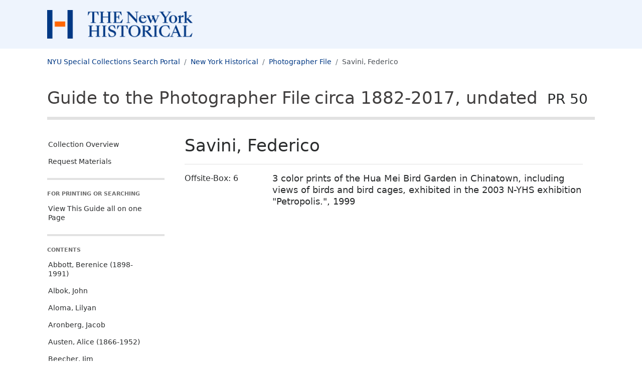

--- FILE ---
content_type: text/html
request_url: https://findingaids.library.nyu.edu/nyhs/pr050_photographer_file/contents/aspace_ref134_9of/
body_size: 53196
content:
<!DOCTYPE html><html lang="en-us"><head><script async src="https://www.googletagmanager.com/gtag/js?id=G-33G2GWWGBS"></script>
<script>
  window.dataLayer = window.dataLayer || [];
  function gtag(){dataLayer.push(arguments);}
  gtag('js', new Date());
  gtag('config', 'G-33G2GWWGBS');
</script><script>
  var _paq = window._paq = window._paq || [];
   
  _paq.push(['trackPageView']);
  _paq.push(['enableLinkTracking']);
  (function() {
    var u="https://nyulib.matomo.cloud/";
    _paq.push(['setTrackerUrl', u+'matomo.php']);
      _paq.push(['setSiteId', '17']);
    var d=document, g=d.createElement('script'), s=d.getElementsByTagName('script')[0];
    g.async=true; g.src='https://cdn.matomo.cloud/nyulib.matomo.cloud/matomo.js'; s.parentNode.insertBefore(g,s);
  })();
</script>
<meta charset="utf-8">
<meta http-equiv="X-UA-Compatible" content="IE=edge,chrome=1">
<meta name="HandheldFriendly" content="True">
<meta name="MobileOptimized" content="320">
<meta name="viewport" content="width=device-width, initial-scale=1">
<link rel="shortcut icon" href="https://library.nyu.edu/favicon.ico" type="image/x-icon">
<link rel="apple-touch-icon" href="/nyhs/pr050_photographer_file/images/apple-touch-icon.png">
<link rel="preconnect" href="https://fonts.googleapis.com">
<link rel="preconnect" href="https://fonts.gstatic.com" crossorigin>
<link href="https://fonts.googleapis.com/css2?family=Montserrat:wght@300;400;500;600;700;800;900&display=swap" rel="stylesheet">

<link rel="stylesheet" href="/nyhs/pr050_photographer_file/css/style.7ecdbc1dc13e5ce62ce81e1ee29bdc15.css" >
<meta name="description" content="The collection is a file containing photographs, mainly of New York City, taken by notable photographers including Berenice Abbott; Lilyan Aloma; Joseph Aronberg; Alice Austen; Jim Beecher; Paul Bernius; Alice Boughton; Margaret Bourke-White; Rudy Burckhardt; Lawrence Cherney; William Cooper; Jeff Cowen; Melody D.Davis; Arnold Eagle; Joyce Edelman; Seymour Edelstein; Charlotte Fairchild; Harold Feinstein; Mark Feldstein; Steven Fenn; Geral Jude James Festa; Peter Fink; Andrew Garn; Lynn Gilbert; Keith Gould; Seth Greenwald; Serge Hambourg; Ben Heller; Evelyn Hofer; Steve Hoffman; Francis Benjamin Johnston; Raphael Kalmonoff; Karen Kent; Martin Leifer; Gina LeVay; Ann Littlejohn; Danny Lyon; Chris Mackey; Thomas McGovern; Neil Meyerhoff; Alexander Mikhailovich; Peter Nappi; Bob Newey; Dinanda Nooney; Clayton Price; Emery Reves-Biro; Orville Roberts; Laura Rosen; Fred Rosenberg; Thurman Rotan; James Rudnick; Marie Louise Russell; Arthur Sacks; Frederico Savini; Richard Schiffman; Marcia Sheer; Eve Stroh; Joan Vitale Strong; Leon Supraner; Donna Svennevik; Gilles Vauclaire; Wolf Von dem Bussche; Ray Waters; Richard Wilcox, John Wyatt; Paula Wright">
<meta name="eadmd5" content="md5:e7cea631da0a2b637057c8566d5c6458">
<meta name="libversion" content="v0.31.0">
<meta name="appversion" content="v0.30.0 (using EAD package v0.31.0)">
<meta name="timestamp" content="2025-01-12T08:35:53.502888751-05:00">
<meta name="generator" content="Hugo 0.117.0">

<meta property="og:url" content="https://findingaids.library.nyu.edu/nyhs/pr050_photographer_file/contents/aspace_ref134_9of/">
<meta property="og:title" content="Savini, Federico: Photographer File: NYU Special Collections Finding Aids">
<meta property="og:description" content="The collection is a file containing photographs, mainly of New York City, taken by notable photographers including Berenice Abbott; Lilyan Aloma; Joseph Aronberg; Alice Austen; Jim Beecher; Paul Bernius; Alice Boughton; Margaret Bourke-White; Rudy Burckhardt; Lawrence Cherney; William Cooper; Jeff Cowen; Melody D.Davis; Arnold Eagle; Joyce Edelman; Seymour Edelstein; Charlotte Fairchild; Harold Feinstein; Mark Feldstein; Steven Fenn; Geral Jude James Festa; Peter Fink; Andrew Garn; Lynn Gilbert; Keith Gould; Seth Greenwald; Serge Hambourg; Ben Heller; Evelyn Hofer; Steve Hoffman; Francis Benjamin Johnston; Raphael Kalmonoff; Karen Kent; Martin Leifer; Gina LeVay; Ann Littlejohn; Danny Lyon; Chris Mackey; Thomas McGovern; Neil Meyerhoff; Alexander Mikhailovich; Peter Nappi; Bob Newey; Dinanda Nooney; Clayton Price; Emery Reves-Biro; Orville Roberts; Laura Rosen; Fred Rosenberg; Thurman Rotan; James Rudnick; Marie Louise Russell; Arthur Sacks; Frederico Savini; Richard Schiffman; Marcia Sheer; Eve Stroh; Joan Vitale Strong; Leon Supraner; Donna Svennevik; Gilles Vauclaire; Wolf Von dem Bussche; Ray Waters; Richard Wilcox, John Wyatt; Paula Wright">
<meta property="og:type" content="website"><title>Savini, Federico: Photographer File: NYU Special Collections Finding Aids</title>
  <link rel="canonical" href="https://findingaids.library.nyu.edu/nyhs/pr050_photographer_file/contents/aspace_ref134_9of/" />
</head>

<body data-bs-spy="scroll" data-bs-target="#guide-contents-nav" data-bs-offset="20" class="d-flex flex-column isnode  contents section">
    <header id="top">
      <div class="skip-nav">
        <a href="#content">Skip to main content</a>
        <a href="#guide-nav">Skip to main navigation</a>
      </div><div class="header-partner">
  <div class="container-lg">
    <a href="https://www.nyhistory.org/library">
      <img class="logo" src = "/nyhs/pr050_photographer_file/images/nyh.png" alt=" New York Historical">
     </a>
  </div>
</div>

      <nav aria-label="breadcrumb" class="dl-breadcrumbs container-lg">
  <ol class="breadcrumb">
    <li class="breadcrumb-item"><a href="https://specialcollections.library.nyu.edu/search">NYU Special Collections Search Portal</a></li><li class="breadcrumb-item d-none d-md-block">
      <a href="https://specialcollections.library.nyu.edu/search/?f%5Brepository_sim%5D%5B%5D=nyhs">New York Historical</a>
    </li>
      
      <li  class="breadcrumb-item  d-none d-md-block"><a href="/nyhs/pr050_photographer_file/">Photographer File</a></li>
      <li  class="breadcrumb-item active  d-none d-md-block">Savini, Federico</li>
      </ol></nav>
      <div class="header-collection container-lg">
  <div>
      <div class="collection-title-siteheader"><a href="/nyhs/pr050_photographer_file/">Guide to the Photographer File<span class="ead-lb"></span>circa 1882-2017, undated<span class="ead-lb"></span> <span class="ead-num">PR 50</span></a></div>
    </div>
  </div>

    </header>
    <div class="content-wrapper container-lg">
      <aside class="main-navigation-holder sticky-md-top align-self-start">
<nav id="guide-nav" class="main-navigation" aria-label="Main navigation for this collection" >
  <ul class="main-nav-links nav-link-group">
    <li>
      <a class="nav-link" href="/nyhs/pr050_photographer_file/">Collection Overview</a>
    </li>
    <li>
      <a class="nav-link" href="/nyhs/pr050_photographer_file/requestmaterials/">Request Materials</a>
    </li>
  </ul>

  <div class="nav-item-header all-on-one">
    For Printing Or Searching
  </div>
  <ul class="all-on-one nav-link-group">
    
    <li>
      <a class="nav-link" href="/nyhs/pr050_photographer_file/all/">View This Guide all on one Page</a>
    </li>
  </ul>

  <div class="d-none d-md-block">
    <div class="nav-item-header">Contents</div>
  </div>

    
    <div class="d-block d-md-none dl-contents-link">
          <a href="/nyhs/pr050_photographer_file/contents/" role="button" type="button" data-bs-toggle="collapse" data-bs-target="#guide-contents-nav" aria-controls="guide-contents-nav" aria-expanded="false" aria-label="Toggle navigation" class="bd-sidebar-toggle dl-2 collapsed nav-link d-inline-block d-md-none" >Contents<span class="bi-expand">
            <svg xmlns='http://www.w3.org/2000/svg' width='18' height='18' fill='currentColor' viewBox='0 0 16 16'>
  <path d='M8 4a.5.5 0 0 1 .5.5v3h3a.5.5 0 0 1 0 1h-3v3a.5.5 0 0 1-1 0v-3h-3a.5.5 0 0 1 0-1h3v-3A.5.5 0 0 1 8 4z' /></svg></span><span class="bi-collapse">
            <svg xmlns='http://www.w3.org/2000/svg' width='18' height='18' fill='currentColor' viewBox='0 0 16 16'>
  <path d='M4 8a.5.5 0 0 1 .5-.5h7a.5.5 0 0 1 0 1h-7A.5.5 0 0 1 4 8z' /></svg></span>
          </a>
</div>
  <ul id="guide-contents-nav" class="guide-contents-nav collapse"><li>
          <div class="dl-nav">
            <div class="nav-item-series nav-item">
              <a class="nav-link" href="/nyhs/pr050_photographer_file/contents/aspace_ref183_aqj/" id="nav_series_aspace_ref183_aqj">Abbott, Berenice (1898-1991)</a>
              
            </div>
              <div >
                <ul class="collapse" id="nav_aspace_ref183_aqj"></ul>
              </div></div>
        </li><li>
          <div class="dl-nav">
            <div class="nav-item-series nav-item">
              <a class="nav-link" href="/nyhs/pr050_photographer_file/contents/aspace_ref12_u3u/" id="nav_series_aspace_ref12_u3u">Albok, John</a>
              
            </div>
              <div >
                <ul class="collapse" id="nav_aspace_ref12_u3u"></ul>
              </div></div>
        </li><li>
          <div class="dl-nav">
            <div class="nav-item-series nav-item">
              <a class="nav-link" href="/nyhs/pr050_photographer_file/contents/aspace_ref104_3zo/" id="nav_series_aspace_ref104_3zo">Aloma, Lilyan</a>
              
            </div>
              <div >
                <ul class="collapse" id="nav_aspace_ref104_3zo"></ul>
              </div></div>
        </li><li>
          <div class="dl-nav">
            <div class="nav-item-series nav-item">
              <a class="nav-link" href="/nyhs/pr050_photographer_file/contents/aspace_ref14_reg/" id="nav_series_aspace_ref14_reg">Aronberg, Jacob</a>
              
            </div>
              <div >
                <ul class="collapse" id="nav_aspace_ref14_reg"></ul>
              </div></div>
        </li><li>
          <div class="dl-nav">
            <div class="nav-item-series nav-item">
              <a class="nav-link" href="/nyhs/pr050_photographer_file/contents/aspace_ref16_zvi/" id="nav_series_aspace_ref16_zvi">Austen, Alice (1866-1952)</a>
              
            </div>
              <div >
                <ul class="collapse" id="nav_aspace_ref16_zvi"></ul>
              </div></div>
        </li><li>
          <div class="dl-nav">
            <div class="nav-item-series nav-item">
              <a class="nav-link" href="/nyhs/pr050_photographer_file/contents/aspace_ref18_xa2/" id="nav_series_aspace_ref18_xa2">Beecher, Jim</a>
              
            </div>
              <div >
                <ul class="collapse" id="nav_aspace_ref18_xa2"></ul>
              </div></div>
        </li><li>
          <div class="dl-nav">
            <div class="nav-item-series nav-item">
              <a class="nav-link" href="/nyhs/pr050_photographer_file/contents/aspace_ref202_uqx/" id="nav_series_aspace_ref202_uqx">Beller-Smith, Victoria</a>
              
            </div>
              <div >
                <ul class="collapse" id="nav_aspace_ref202_uqx"></ul>
              </div></div>
        </li><li>
          <div class="dl-nav">
            <div class="nav-item-series nav-item">
              <a class="nav-link" href="/nyhs/pr050_photographer_file/contents/aspace_ref106_ffd/" id="nav_series_aspace_ref106_ffd">Bernius, Paul</a>
              
            </div>
              <div >
                <ul class="collapse" id="nav_aspace_ref106_ffd"></ul>
              </div></div>
        </li><li>
          <div class="dl-nav">
            <div class="nav-item-series nav-item">
              <a class="nav-link" href="/nyhs/pr050_photographer_file/contents/aspace_250250a3bf754962e372d4ff5a12a122/" id="nav_series_aspace_250250a3bf754962e372d4ff5a12a122">Binder, David</a>
              
            </div>
              <div >
                <ul class="collapse" id="nav_aspace_250250a3bf754962e372d4ff5a12a122"></ul>
              </div></div>
        </li><li>
          <div class="dl-nav">
            <div class="nav-item-series nav-item">
              <a class="nav-link" href="/nyhs/pr050_photographer_file/contents/aspace_ref47_7rh/" id="nav_series_aspace_ref47_7rh">Boughton, Alice (1865-1943)</a>
              
            </div>
              <div >
                <ul class="collapse" id="nav_aspace_ref47_7rh"></ul>
              </div></div>
        </li><li>
          <div class="dl-nav">
            <div class="nav-item-series nav-item">
              <a class="nav-link" href="/nyhs/pr050_photographer_file/contents/aspace_ref49_cw6/" id="nav_series_aspace_ref49_cw6">Bourke-White, Margaret (1904-1971)</a>
              
            </div>
              <div >
                <ul class="collapse" id="nav_aspace_ref49_cw6"></ul>
              </div></div>
        </li><li>
          <div class="dl-nav">
            <div class="nav-item-series nav-item">
              <a class="nav-link" href="/nyhs/pr050_photographer_file/contents/aspace_ref108_568/" id="nav_series_aspace_ref108_568">Burckhardt, Rudy (1914-1999)</a>
              
            </div>
              <div >
                <ul class="collapse" id="nav_aspace_ref108_568"></ul>
              </div></div>
        </li><li>
          <div class="dl-nav">
            <div class="nav-item-series nav-item">
              <a class="nav-link" href="/nyhs/pr050_photographer_file/contents/aspace_ref110_rov/" id="nav_series_aspace_ref110_rov">Cherney, Lawrence</a>
              
            </div>
              <div >
                <ul class="collapse" id="nav_aspace_ref110_rov"></ul>
              </div></div>
        </li><li>
          <div class="dl-nav">
            <div class="nav-item-series nav-item">
              <a class="nav-link" href="/nyhs/pr050_photographer_file/contents/aspace_e2c037c399a15ad97765049fa2240e21/" id="nav_series_aspace_e2c037c399a15ad97765049fa2240e21">Cooper, Martha (1943- )</a>
              
            </div>
              <div >
                <ul class="collapse" id="nav_aspace_e2c037c399a15ad97765049fa2240e21"></ul>
              </div></div>
        </li><li>
          <div class="dl-nav">
            <div class="nav-item-series nav-item">
              <a class="nav-link" href="/nyhs/pr050_photographer_file/contents/aspace_ref20_ydw/" id="nav_series_aspace_ref20_ydw">Cooper, William A</a>
              
            </div>
              <div >
                <ul class="collapse" id="nav_aspace_ref20_ydw"></ul>
              </div></div>
        </li><li>
          <div class="dl-nav">
            <div class="nav-item-series nav-item">
              <a class="nav-link" href="/nyhs/pr050_photographer_file/contents/aspace_ref112_9zu/" id="nav_series_aspace_ref112_9zu">Cowen, Jeff</a>
              
            </div>
              <div >
                <ul class="collapse" id="nav_aspace_ref112_9zu"></ul>
              </div></div>
        </li><li>
          <div class="dl-nav">
            <div class="nav-item-series nav-item">
              <a class="nav-link" href="/nyhs/pr050_photographer_file/contents/aspace_ref53_7jx/" id="nav_series_aspace_ref53_7jx">Davis, Melody D. (1959-)</a>
              
            </div>
              <div >
                <ul class="collapse" id="nav_aspace_ref53_7jx"></ul>
              </div></div>
        </li><li>
          <div class="dl-nav">
            <div class="nav-item-series nav-item">
              <a class="nav-link" href="/nyhs/pr050_photographer_file/contents/aspace_ref55_ezu/" id="nav_series_aspace_ref55_ezu">Eagle, Arnold (1909-1992)</a>
              
            </div>
              <div >
                <ul class="collapse" id="nav_aspace_ref55_ezu"></ul>
              </div></div>
        </li><li>
          <div class="dl-nav">
            <div class="nav-item-series nav-item">
              <a class="nav-link" href="/nyhs/pr050_photographer_file/contents/aspace_ref22_x44/" id="nav_series_aspace_ref22_x44">Earle, John D</a>
              
            </div>
              <div >
                <ul class="collapse" id="nav_aspace_ref22_x44"></ul>
              </div></div>
        </li><li>
          <div class="dl-nav">
            <div class="nav-item-series nav-item">
              <a class="nav-link" href="/nyhs/pr050_photographer_file/contents/aspace_ref147_dhj/" id="nav_series_aspace_ref147_dhj">Edelman, Joyce (1945-1991)</a>
              
            </div>
              <div >
                <ul class="collapse" id="nav_aspace_ref147_dhj"></ul>
              </div></div>
        </li><li>
          <div class="dl-nav">
            <div class="nav-item-series nav-item">
              <a class="nav-link" href="/nyhs/pr050_photographer_file/contents/aspace_ref57_7di/" id="nav_series_aspace_ref57_7di">Edelstein, Seymour</a>
              
            </div>
              <div >
                <ul class="collapse" id="nav_aspace_ref57_7di"></ul>
              </div></div>
        </li><li>
          <div class="dl-nav">
            <div class="nav-item-series nav-item">
              <a class="nav-link" href="/nyhs/pr050_photographer_file/contents/aspace_ref59_3c3/" id="nav_series_aspace_ref59_3c3">Fairchild, Charlotte</a>
              
            </div>
              <div >
                <ul class="collapse" id="nav_aspace_ref59_3c3"></ul>
              </div></div>
        </li><li>
          <div class="dl-nav">
            <div class="nav-item-series nav-item">
              <a class="nav-link" href="/nyhs/pr050_photographer_file/contents/aspace_f17a9168197a4f9b8075d1f09c362c0e/" id="nav_series_aspace_f17a9168197a4f9b8075d1f09c362c0e">Fassbender, Adolf (1884-1980)</a>
              
            </div>
              <div >
                <ul class="collapse" id="nav_aspace_f17a9168197a4f9b8075d1f09c362c0e"></ul>
              </div></div>
        </li><li>
          <div class="dl-nav">
            <div class="nav-item-series nav-item">
              <a class="nav-link" href="/nyhs/pr050_photographer_file/contents/aspace_ref61_d3d/" id="nav_series_aspace_ref61_d3d">Feinstein, Harold</a>
              
            </div>
              <div >
                <ul class="collapse" id="nav_aspace_ref61_d3d"></ul>
              </div></div>
        </li><li>
          <div class="dl-nav">
            <div class="nav-item-series nav-item">
              <a class="nav-link" href="/nyhs/pr050_photographer_file/contents/aspace_ref63_lew/" id="nav_series_aspace_ref63_lew">Feldstein, Mark (1937-)</a>
              
            </div>
              <div >
                <ul class="collapse" id="nav_aspace_ref63_lew"></ul>
              </div></div>
        </li><li>
          <div class="dl-nav">
            <div class="nav-item-series nav-item">
              <a class="nav-link" href="/nyhs/pr050_photographer_file/contents/aspace_ref229_g91/" id="nav_series_aspace_ref229_g91">Fenn, Steven</a>
              
            </div>
              <div >
                <ul class="collapse" id="nav_aspace_ref229_g91"></ul>
              </div></div>
        </li><li>
          <div class="dl-nav">
            <div class="nav-item-series nav-item">
              <a class="nav-link" href="/nyhs/pr050_photographer_file/contents/aspace_4068b6cf426f1d5ac426b3202f3eeffa/" id="nav_series_aspace_4068b6cf426f1d5ac426b3202f3eeffa">Festa, Gerald Jude James (1981- )</a>
              
            </div>
              <div >
                <ul class="collapse" id="nav_aspace_4068b6cf426f1d5ac426b3202f3eeffa"></ul>
              </div></div>
        </li><li>
          <div class="dl-nav">
            <div class="nav-item-series nav-item">
              <a class="nav-link" href="/nyhs/pr050_photographer_file/contents/aspace_ref114_rd5/" id="nav_series_aspace_ref114_rd5">Fink, Peter</a>
              
            </div>
              <div >
                <ul class="collapse" id="nav_aspace_ref114_rd5"></ul>
              </div></div>
        </li><li>
          <div class="dl-nav">
            <div class="nav-item-series nav-item">
              <a class="nav-link" href="/nyhs/pr050_photographer_file/contents/aspace_6609c7a2f34c71381ac9d1c436a5d956/" id="nav_series_aspace_6609c7a2f34c71381ac9d1c436a5d956">Fournier, Frank, (1948- )</a>
              
            </div>
              <div >
                <ul class="collapse" id="nav_aspace_6609c7a2f34c71381ac9d1c436a5d956"></ul>
              </div></div>
        </li><li>
          <div class="dl-nav">
            <div class="nav-item-series nav-item">
              <a class="nav-link" href="/nyhs/pr050_photographer_file/contents/aspace_ref239_dk6/" id="nav_series_aspace_ref239_dk6">Frisone, Rosemarie</a>
              
            </div>
              <div >
                <ul class="collapse" id="nav_aspace_ref239_dk6"></ul>
              </div></div>
        </li><li>
          <div class="dl-nav">
            <div class="nav-item-series nav-item">
              <a class="nav-link" href="/nyhs/pr050_photographer_file/contents/aspace_65e1d14fe94263cf7be9e081b0b30120/" id="nav_series_aspace_65e1d14fe94263cf7be9e081b0b30120">Frost, Rosalie</a>
              
            </div>
              <div >
                <ul class="collapse" id="nav_aspace_65e1d14fe94263cf7be9e081b0b30120"></ul>
              </div></div>
        </li><li>
          <div class="dl-nav">
            <div class="nav-item-series nav-item">
              <a class="nav-link" href="/nyhs/pr050_photographer_file/contents/aspace_ref116_jb5/" id="nav_series_aspace_ref116_jb5">Garn, Andrew</a>
              
            </div>
              <div >
                <ul class="collapse" id="nav_aspace_ref116_jb5"></ul>
              </div></div>
        </li><li>
          <div class="dl-nav">
            <div class="nav-item-series nav-item">
              <a class="nav-link" href="/nyhs/pr050_photographer_file/contents/aspace_ref194_rln/" id="nav_series_aspace_ref194_rln">Gescheidt, Alfred</a>
              
            </div>
              <div >
                <ul class="collapse" id="nav_aspace_ref194_rln"></ul>
              </div></div>
        </li><li>
          <div class="dl-nav">
            <div class="nav-item-series nav-item">
              <a class="nav-link" href="/nyhs/pr050_photographer_file/contents/aspace_ref245_79z/" id="nav_series_aspace_ref245_79z">Gilbert, Lynn</a>
              
            </div>
              <div >
                <ul class="collapse" id="nav_aspace_ref245_79z"></ul>
              </div></div>
        </li><li>
          <div class="dl-nav">
            <div class="nav-item-series nav-item">
              <a class="nav-link" href="/nyhs/pr050_photographer_file/contents/aspace_ad74231d3ee873decc214a5b4a6ad70d/" id="nav_series_aspace_ad74231d3ee873decc214a5b4a6ad70d">Goldfarb, Anders (1954-)</a>
              
            </div>
              <div >
                <ul class="collapse" id="nav_aspace_ad74231d3ee873decc214a5b4a6ad70d"></ul>
              </div></div>
        </li><li>
          <div class="dl-nav">
            <div class="nav-item-series nav-item">
              <a class="nav-link" href="/nyhs/pr050_photographer_file/contents/aspace_db087c267319ad17434fc822f6ee6fa9/" id="nav_series_aspace_db087c267319ad17434fc822f6ee6fa9">González, Alfred</a>
              
            </div>
              <div >
                <ul class="collapse" id="nav_aspace_db087c267319ad17434fc822f6ee6fa9"></ul>
              </div></div>
        </li><li>
          <div class="dl-nav">
            <div class="nav-item-series nav-item">
              <a class="nav-link" href="/nyhs/pr050_photographer_file/contents/aspace_ref118_ymd/" id="nav_series_aspace_ref118_ymd">Gould, Keith</a>
              
            </div>
              <div >
                <ul class="collapse" id="nav_aspace_ref118_ymd"></ul>
              </div></div>
        </li><li>
          <div class="dl-nav">
            <div class="nav-item-series nav-item">
              <a class="nav-link" href="/nyhs/pr050_photographer_file/contents/aspace_ref68_fi4/" id="nav_series_aspace_ref68_fi4">Greenwald, Seth</a>
              
            </div>
              <div >
                <ul class="collapse" id="nav_aspace_ref68_fi4"></ul>
              </div></div>
        </li><li>
          <div class="dl-nav">
            <div class="nav-item-series nav-item">
              <a class="nav-link" href="/nyhs/pr050_photographer_file/contents/aspace_ref24_mlr/" id="nav_series_aspace_ref24_mlr">Hambourg, Serge (1936-)</a>
              
            </div>
              <div >
                <ul class="collapse" id="nav_aspace_ref24_mlr"></ul>
              </div></div>
        </li><li>
          <div class="dl-nav">
            <div class="nav-item-series nav-item">
              <a class="nav-link" href="/nyhs/pr050_photographer_file/contents/aspace_ref27_ooz/" id="nav_series_aspace_ref27_ooz">Heller, Ben</a>
              
            </div>
              <div >
                <ul class="collapse" id="nav_aspace_ref27_ooz"></ul>
              </div></div>
        </li><li>
          <div class="dl-nav">
            <div class="nav-item-series nav-item">
              <a class="nav-link" href="/nyhs/pr050_photographer_file/contents/aspace_ref187_1bw/" id="nav_series_aspace_ref187_1bw">Hine, Lewis</a>
              
            </div>
              <div >
                <ul class="collapse" id="nav_aspace_ref187_1bw"></ul>
              </div></div>
        </li><li>
          <div class="dl-nav">
            <div class="nav-item-series nav-item">
              <a class="nav-link" href="/nyhs/pr050_photographer_file/contents/aspace_ref29_t9z/" id="nav_series_aspace_ref29_t9z">Hofer, Evelyn</a>
              
            </div>
              <div >
                <ul class="collapse" id="nav_aspace_ref29_t9z"></ul>
              </div></div>
        </li><li>
          <div class="dl-nav">
            <div class="nav-item-series nav-item">
              <a class="nav-link" href="/nyhs/pr050_photographer_file/contents/aspace_312c8a610f2fc7f12aa4d0ef5791a894/" id="nav_series_aspace_312c8a610f2fc7f12aa4d0ef5791a894">Hoffman, Steve</a>
              
            </div>
              <div >
                <ul class="collapse" id="nav_aspace_312c8a610f2fc7f12aa4d0ef5791a894"></ul>
              </div></div>
        </li><li>
          <div class="dl-nav">
            <div class="nav-item-series nav-item">
              <a class="nav-link" href="/nyhs/pr050_photographer_file/contents/aspace_ref181_90t/" id="nav_series_aspace_ref181_90t">Jackson, William Henry (1843-1942)</a>
              
            </div>
              <div >
                <ul class="collapse" id="nav_aspace_ref181_90t"></ul>
              </div></div>
        </li><li>
          <div class="dl-nav">
            <div class="nav-item-series nav-item">
              <a class="nav-link" href="/nyhs/pr050_photographer_file/contents/aspace_ref120_sou/" id="nav_series_aspace_ref120_sou">Johnston, Frances Benjamin (1864-1952)</a>
              
            </div>
              <div >
                <ul class="collapse" id="nav_aspace_ref120_sou"></ul>
              </div></div>
        </li><li>
          <div class="dl-nav">
            <div class="nav-item-series nav-item">
              <a class="nav-link" href="/nyhs/pr050_photographer_file/contents/aspace_ref70_a8r/" id="nav_series_aspace_ref70_a8r">Kalmanoff, Raphael J.</a>
              
            </div>
              <div >
                <ul class="collapse" id="nav_aspace_ref70_a8r"></ul>
              </div></div>
        </li><li>
          <div class="dl-nav">
            <div class="nav-item-series nav-item">
              <a class="nav-link" href="/nyhs/pr050_photographer_file/contents/aspace_6e5b98229e282d4b89967b44b699f2bc/" id="nav_series_aspace_6e5b98229e282d4b89967b44b699f2bc">Katvan, Rivka</a>
              
            </div>
              <div >
                <ul class="collapse" id="nav_aspace_6e5b98229e282d4b89967b44b699f2bc"></ul>
              </div></div>
        </li><li>
          <div class="dl-nav">
            <div class="nav-item-series nav-item">
              <a class="nav-link" href="/nyhs/pr050_photographer_file/contents/aspace_ref236_sgd/" id="nav_series_aspace_ref236_sgd">Katz, Bruce</a>
              
            </div>
              <div >
                <ul class="collapse" id="nav_aspace_ref236_sgd"></ul>
              </div></div>
        </li><li>
          <div class="dl-nav">
            <div class="nav-item-series nav-item">
              <a class="nav-link" href="/nyhs/pr050_photographer_file/contents/aspace_ref122_ug2/" id="nav_series_aspace_ref122_ug2">Kent, Karen</a>
              
            </div>
              <div >
                <ul class="collapse" id="nav_aspace_ref122_ug2"></ul>
              </div></div>
        </li><li>
          <div class="dl-nav">
            <div class="nav-item-series nav-item">
              <a class="nav-link" href="/nyhs/pr050_photographer_file/contents/aspace_ref31_umm/" id="nav_series_aspace_ref31_umm">Leifer, Martin (1916- )</a>
              
            </div>
              <div >
                <ul class="collapse" id="nav_aspace_ref31_umm"></ul>
              </div></div>
        </li><li>
          <div class="dl-nav">
            <div class="nav-item-series nav-item">
              <a class="nav-link" href="/nyhs/pr050_photographer_file/contents/aspace_ref227_11z/" id="nav_series_aspace_ref227_11z">LeVay, Gina</a>
              
            </div>
              <div >
                <ul class="collapse" id="nav_aspace_ref227_11z"></ul>
              </div></div>
        </li><li>
          <div class="dl-nav">
            <div class="nav-item-series nav-item">
              <a class="nav-link" href="/nyhs/pr050_photographer_file/contents/aspace_ref72_d0t/" id="nav_series_aspace_ref72_d0t">Littlejohn, Ann</a>
              
            </div>
              <div >
                <ul class="collapse" id="nav_aspace_ref72_d0t"></ul>
              </div></div>
        </li><li>
          <div class="dl-nav">
            <div class="nav-item-series nav-item">
              <a class="nav-link" href="/nyhs/pr050_photographer_file/contents/aspace_ref127_oq3/" id="nav_series_aspace_ref127_oq3">Lyon, Danny (1942-)</a>
              
            </div>
              <div >
                <ul class="collapse" id="nav_aspace_ref127_oq3"></ul>
              </div></div>
        </li><li>
          <div class="dl-nav">
            <div class="nav-item-series nav-item">
              <a class="nav-link" href="/nyhs/pr050_photographer_file/contents/aspace_ref34_j34/" id="nav_series_aspace_ref34_j34">Mackey, Chris</a>
              
            </div>
              <div >
                <ul class="collapse" id="nav_aspace_ref34_j34"></ul>
              </div></div>
        </li><li>
          <div class="dl-nav">
            <div class="nav-item-series nav-item">
              <a class="nav-link" href="/nyhs/pr050_photographer_file/contents/aspace_ref234_ivm/" id="nav_series_aspace_ref234_ivm">McGovern, Thomas</a>
              
            </div>
              <div >
                <ul class="collapse" id="nav_aspace_ref234_ivm"></ul>
              </div></div>
        </li><li>
          <div class="dl-nav">
            <div class="nav-item-series nav-item">
              <a class="nav-link" href="/nyhs/pr050_photographer_file/contents/aspace_ref219_jze/" id="nav_series_aspace_ref219_jze">Merrill, Larry</a>
              
            </div>
              <div >
                <ul class="collapse" id="nav_aspace_ref219_jze"></ul>
              </div></div>
        </li><li>
          <div class="dl-nav">
            <div class="nav-item-series nav-item">
              <a class="nav-link" href="/nyhs/pr050_photographer_file/contents/aspace_ref192_a2z/" id="nav_series_aspace_ref192_a2z">Meyers, William (1938-)</a>
              
            </div>
              <div >
                <ul class="collapse" id="nav_aspace_ref192_a2z"></ul>
              </div></div>
        </li><li>
          <div class="dl-nav">
            <div class="nav-item-series nav-item">
              <a class="nav-link" href="/nyhs/pr050_photographer_file/contents/aspace_ref74_tfl/" id="nav_series_aspace_ref74_tfl">Meyerhoff, Neil (1949-)</a>
              
            </div>
              <div >
                <ul class="collapse" id="nav_aspace_ref74_tfl"></ul>
              </div></div>
        </li><li>
          <div class="dl-nav">
            <div class="nav-item-series nav-item">
              <a class="nav-link" href="/nyhs/pr050_photographer_file/contents/aspace_ref36_qt1/" id="nav_series_aspace_ref36_qt1">Mikhailovich, Alexander</a>
              
            </div>
              <div >
                <ul class="collapse" id="nav_aspace_ref36_qt1"></ul>
              </div></div>
        </li><li>
          <div class="dl-nav">
            <div class="nav-item-series nav-item">
              <a class="nav-link" href="/nyhs/pr050_photographer_file/contents/aspace_5e14904b42cd6042c555209e88b18c4e/" id="nav_series_aspace_5e14904b42cd6042c555209e88b18c4e">Moser, Lida (1920-2014)</a>
              
            </div>
              <div >
                <ul class="collapse" id="nav_aspace_5e14904b42cd6042c555209e88b18c4e"></ul>
              </div></div>
        </li><li>
          <div class="dl-nav">
            <div class="nav-item-series nav-item">
              <a class="nav-link" href="/nyhs/pr050_photographer_file/contents/aspace_ref76_ort/" id="nav_series_aspace_ref76_ort">Nappi, Peter</a>
              
            </div>
              <div >
                <ul class="collapse" id="nav_aspace_ref76_ort"></ul>
              </div></div>
        </li><li>
          <div class="dl-nav">
            <div class="nav-item-series nav-item">
              <a class="nav-link" href="/nyhs/pr050_photographer_file/contents/aspace_20a782c98d454e790def6baae7050940/" id="nav_series_aspace_20a782c98d454e790def6baae7050940">Newey, Simon Robert (Bob) (1959-2013)</a>
              
            </div>
              <div >
                <ul class="collapse" id="nav_aspace_20a782c98d454e790def6baae7050940"></ul>
              </div></div>
        </li><li>
          <div class="dl-nav">
            <div class="nav-item-series nav-item">
              <a class="nav-link" href="/nyhs/pr050_photographer_file/contents/aspace_ref78_7uc/" id="nav_series_aspace_ref78_7uc">Nooney, Dinanda</a>
              
            </div>
              <div >
                <ul class="collapse" id="nav_aspace_ref78_7uc"></ul>
              </div></div>
        </li><li>
          <div class="dl-nav">
            <div class="nav-item-series nav-item">
              <a class="nav-link" href="/nyhs/pr050_photographer_file/contents/aspace_ref178_wcx/" id="nav_series_aspace_ref178_wcx">Plasse, Jon</a>
              
            </div>
              <div >
                <ul class="collapse" id="nav_aspace_ref178_wcx"></ul>
              </div></div>
        </li><li>
          <div class="dl-nav">
            <div class="nav-item-series nav-item">
              <a class="nav-link" href="/nyhs/pr050_photographer_file/contents/aspace_ref225_r4b/" id="nav_series_aspace_ref225_r4b">Price, Clayton</a>
              
            </div>
              <div >
                <ul class="collapse" id="nav_aspace_ref225_r4b"></ul>
              </div></div>
        </li><li>
          <div class="dl-nav">
            <div class="nav-item-series nav-item">
              <a class="nav-link" href="/nyhs/pr050_photographer_file/contents/aspace_ref45_xgl/" id="nav_series_aspace_ref45_xgl">Reves-Biro, Emery (1895-1975)</a>
              
            </div>
              <div >
                <ul class="collapse" id="nav_aspace_ref45_xgl"></ul>
              </div></div>
        </li><li>
          <div class="dl-nav">
            <div class="nav-item-series nav-item">
              <a class="nav-link" href="/nyhs/pr050_photographer_file/contents/aspace_ref80_zwu/" id="nav_series_aspace_ref80_zwu">Robertson, Orville (1959-)</a>
              
            </div>
              <div >
                <ul class="collapse" id="nav_aspace_ref80_zwu"></ul>
              </div></div>
        </li><li>
          <div class="dl-nav">
            <div class="nav-item-series nav-item">
              <a class="nav-link" href="/nyhs/pr050_photographer_file/contents/aspace_ref82_su9/" id="nav_series_aspace_ref82_su9">Rosen, Laura</a>
              
            </div>
              <div >
                <ul class="collapse" id="nav_aspace_ref82_su9"></ul>
              </div></div>
        </li><li>
          <div class="dl-nav">
            <div class="nav-item-series nav-item">
              <a class="nav-link" href="/nyhs/pr050_photographer_file/contents/aspace_ref85_mzx/" id="nav_series_aspace_ref85_mzx">Rosenberg, Fred</a>
              
            </div>
              <div >
                <ul class="collapse" id="nav_aspace_ref85_mzx"></ul>
              </div></div>
        </li><li>
          <div class="dl-nav">
            <div class="nav-item-series nav-item">
              <a class="nav-link" href="/nyhs/pr050_photographer_file/contents/aspace_ref198_00y/" id="nav_series_aspace_ref198_00y">Rosenblum, Walter (1919-2006)</a>
              
            </div>
              <div >
                <ul class="collapse" id="nav_aspace_ref198_00y"></ul>
              </div></div>
        </li><li>
          <div class="dl-nav">
            <div class="nav-item-series nav-item">
              <a class="nav-link" href="/nyhs/pr050_photographer_file/contents/aspace_ref200_et8/" id="nav_series_aspace_ref200_et8">Rothschild, Amalie</a>
              
            </div>
              <div >
                <ul class="collapse" id="nav_aspace_ref200_et8"></ul>
              </div></div>
        </li><li>
          <div class="dl-nav">
            <div class="nav-item-series nav-item">
              <a class="nav-link" href="/nyhs/pr050_photographer_file/contents/aspace_ref87_cib/" id="nav_series_aspace_ref87_cib">Rudnick, James</a>
              
            </div>
              <div >
                <ul class="collapse" id="nav_aspace_ref87_cib"></ul>
              </div></div>
        </li><li>
          <div class="dl-nav">
            <div class="nav-item-series nav-item">
              <a class="nav-link" href="/nyhs/pr050_photographer_file/contents/aspace_ref170_egq/" id="nav_series_aspace_ref170_egq">Russell, Marie Louise</a>
              
            </div>
              <div >
                <ul class="collapse" id="nav_aspace_ref170_egq"></ul>
              </div></div>
        </li><li>
          <div class="dl-nav">
            <div class="nav-item-series nav-item">
              <a class="nav-link" href="/nyhs/pr050_photographer_file/contents/aspace_ref132_m8f/" id="nav_series_aspace_ref132_m8f">Sacks, Arthur</a>
              
            </div>
              <div >
                <ul class="collapse" id="nav_aspace_ref132_m8f"></ul>
              </div></div>
        </li><li>
          <div class="dl-nav">
            <div class="nav-item-series nav-item">
              <a class="nav-link" href="/nyhs/pr050_photographer_file/contents/aspace_ref250_hif/" id="nav_series_aspace_ref250_hif">Saville, Lynn (1950-)</a>
              
            </div>
              <div >
                <ul class="collapse" id="nav_aspace_ref250_hif"></ul>
              </div></div>
        </li><li id="currentnav" class="active">
          <div class="dl-nav">
            <div class="nav-item-series nav-item active">
              <a class="nav-link active" href="#top" aria-current="page" id="nav_series_aspace_ref134_9of">Savini, Federico</a>
              
            </div>
              <div  id="currentnav" >
                <ul class="collapse show" id="nav_aspace_ref134_9of"></ul>
              </div></div>
        </li><li>
          <div class="dl-nav">
            <div class="nav-item-series nav-item">
              <a class="nav-link" href="/nyhs/pr050_photographer_file/contents/aspace_ref89_rmr/" id="nav_series_aspace_ref89_rmr">Schiffman, Richard (1952-)</a>
              
            </div>
              <div >
                <ul class="collapse" id="nav_aspace_ref89_rmr"></ul>
              </div></div>
        </li><li>
          <div class="dl-nav">
            <div class="nav-item-series nav-item">
              <a class="nav-link" href="/nyhs/pr050_photographer_file/contents/aspace_ref136_bjn/" id="nav_series_aspace_ref136_bjn">Sheer, Marcia (1916-1989)</a>
              
            </div>
              <div >
                <ul class="collapse" id="nav_aspace_ref136_bjn"></ul>
              </div></div>
        </li><li>
          <div class="dl-nav">
            <div class="nav-item-series nav-item">
              <a class="nav-link" href="/nyhs/pr050_photographer_file/contents/aspace_ref211_wz7/" id="nav_series_aspace_ref211_wz7">Squillante, Joseph</a>
              
            </div>
              <div >
                <ul class="collapse" id="nav_aspace_ref211_wz7"></ul>
              </div></div>
        </li><li>
          <div class="dl-nav">
            <div class="nav-item-series nav-item">
              <a class="nav-link" href="/nyhs/pr050_photographer_file/contents/aspace_ref185_wt7/" id="nav_series_aspace_ref185_wt7">Stein, Harvey</a>
              
            </div>
              <div >
                <ul class="collapse" id="nav_aspace_ref185_wt7"></ul>
              </div></div>
        </li><li>
          <div class="dl-nav">
            <div class="nav-item-series nav-item">
              <a class="nav-link" href="/nyhs/pr050_photographer_file/contents/aspace_ref39_1xu/" id="nav_series_aspace_ref39_1xu">Stroh, Eve (1917-)</a>
              
            </div>
              <div >
                <ul class="collapse" id="nav_aspace_ref39_1xu"></ul>
              </div></div>
        </li><li>
          <div class="dl-nav">
            <div class="nav-item-series nav-item">
              <a class="nav-link" href="/nyhs/pr050_photographer_file/contents/aspace_ref92_5xr/" id="nav_series_aspace_ref92_5xr">Strong, Joan Vitale</a>
              
            </div>
              <div >
                <ul class="collapse" id="nav_aspace_ref92_5xr"></ul>
              </div></div>
        </li><li>
          <div class="dl-nav">
            <div class="nav-item-series nav-item">
              <a class="nav-link" href="/nyhs/pr050_photographer_file/contents/aspace_ref166_j5p/" id="nav_series_aspace_ref166_j5p">Supraner, Leon (1925-)</a>
              
            </div>
              <div >
                <ul class="collapse" id="nav_aspace_ref166_j5p"></ul>
              </div></div>
        </li><li>
          <div class="dl-nav">
            <div class="nav-item-series nav-item">
              <a class="nav-link" href="/nyhs/pr050_photographer_file/contents/aspace_ref94_tx1/" id="nav_series_aspace_ref94_tx1">Svennevik, Donna</a>
              
            </div>
              <div >
                <ul class="collapse" id="nav_aspace_ref94_tx1"></ul>
              </div></div>
        </li><li>
          <div class="dl-nav">
            <div class="nav-item-series nav-item">
              <a class="nav-link" href="/nyhs/pr050_photographer_file/contents/aspace_af1d7f54e8ce424bcdacb5011685fb2a/" id="nav_series_aspace_af1d7f54e8ce424bcdacb5011685fb2a">Tress, Arthur (1940-)</a>
              
            </div>
              <div >
                <ul class="collapse" id="nav_aspace_af1d7f54e8ce424bcdacb5011685fb2a"></ul>
              </div></div>
        </li><li>
          <div class="dl-nav">
            <div class="nav-item-series nav-item">
              <a class="nav-link" href="/nyhs/pr050_photographer_file/contents/aspace_ref41_j8h/" id="nav_series_aspace_ref41_j8h">Underwood & Underwood (est. 1882)</a>
              
            </div>
              <div >
                <ul class="collapse" id="nav_aspace_ref41_j8h"></ul>
              </div></div>
        </li><li>
          <div class="dl-nav">
            <div class="nav-item-series nav-item">
              <a class="nav-link" href="/nyhs/pr050_photographer_file/contents/aspace_ref96_hhf/" id="nav_series_aspace_ref96_hhf">Vauclair, Gilles</a>
              
            </div>
              <div >
                <ul class="collapse" id="nav_aspace_ref96_hhf"></ul>
              </div></div>
        </li><li>
          <div class="dl-nav">
            <div class="nav-item-series nav-item">
              <a class="nav-link" href="/nyhs/pr050_photographer_file/contents/aspace_ref208_40f/" id="nav_series_aspace_ref208_40f">Van Loen, Alfred (attributed)</a>
              
            </div>
              <div >
                <ul class="collapse" id="nav_aspace_ref208_40f"></ul>
              </div></div>
        </li><li>
          <div class="dl-nav">
            <div class="nav-item-series nav-item">
              <a class="nav-link" href="/nyhs/pr050_photographer_file/contents/aspace_ref143_aj9/" id="nav_series_aspace_ref143_aj9">Von Dem Bussche, Wolf</a>
              
            </div>
              <div >
                <ul class="collapse" id="nav_aspace_ref143_aj9"></ul>
              </div></div>
        </li><li>
          <div class="dl-nav">
            <div class="nav-item-series nav-item">
              <a class="nav-link" href="/nyhs/pr050_photographer_file/contents/aspace_ref222_oc7/" id="nav_series_aspace_ref222_oc7">Wampler, Damien</a>
              
            </div>
              <div >
                <ul class="collapse" id="nav_aspace_ref222_oc7"></ul>
              </div></div>
        </li><li>
          <div class="dl-nav">
            <div class="nav-item-series nav-item">
              <a class="nav-link" href="/nyhs/pr050_photographer_file/contents/aspace_ref138_anv/" id="nav_series_aspace_ref138_anv">Waters, Ray</a>
              
            </div>
              <div >
                <ul class="collapse" id="nav_aspace_ref138_anv"></ul>
              </div></div>
        </li><li>
          <div class="dl-nav">
            <div class="nav-item-series nav-item">
              <a class="nav-link" href="/nyhs/pr050_photographer_file/contents/aspace_fb4d5b5f5140856056f60ccacd7d77fd/" id="nav_series_aspace_fb4d5b5f5140856056f60ccacd7d77fd">Wilcox, Richard (1945-)</a>
              
            </div>
              <div >
                <ul class="collapse" id="nav_aspace_fb4d5b5f5140856056f60ccacd7d77fd"></ul>
              </div></div>
        </li><li>
          <div class="dl-nav">
            <div class="nav-item-series nav-item">
              <a class="nav-link" href="/nyhs/pr050_photographer_file/contents/aspace_ref99_5z0/" id="nav_series_aspace_ref99_5z0">Wright, Paula</a>
              
            </div>
              <div >
                <ul class="collapse" id="nav_aspace_ref99_5z0"></ul>
              </div></div>
        </li><li>
          <div class="dl-nav">
            <div class="nav-item-series nav-item">
              <a class="nav-link" href="/nyhs/pr050_photographer_file/contents/aspace_ref232_sud/" id="nav_series_aspace_ref232_sud">Wyatt, John</a>
              
            </div>
              <div >
                <ul class="collapse" id="nav_aspace_ref232_sud"></ul>
              </div></div>
        </li><li>
          <div class="dl-nav">
            <div class="nav-item-series nav-item">
              <a class="nav-link" href="/nyhs/pr050_photographer_file/contents/aspace_ref216_368/" id="nav_series_aspace_ref216_368">Yankus, Marc</a>
              
            </div>
              <div >
                <ul class="collapse" id="nav_aspace_ref216_368"></ul>
              </div></div>
        </li><li>
          <div class="dl-nav">
            <div class="nav-item-series nav-item">
              <a class="nav-link" href="/nyhs/pr050_photographer_file/contents/aspace_ref196_n5v/" id="nav_series_aspace_ref196_n5v">Zimbel, George (1929-)</a>
              
            </div>
              <div >
                <ul class="collapse" id="nav_aspace_ref196_n5v"></ul>
              </div></div>
        </li><li>
          <div class="dl-nav">
            <div class="nav-item-series nav-item">
              <a class="nav-link" href="/nyhs/pr050_photographer_file/contents/aspace_ref159_z9b/" id="nav_series_aspace_ref159_z9b">Unidentified</a>
              
            </div>
              <div >
                <ul class="collapse" id="nav_aspace_ref159_z9b"></ul>
              </div></div>
        </li></ul>
  <div class="d-none d-md-block">
    <div class="publicationstmt">
  <div class="publisher">
    
      <div class="publicationstmt-publisher">New York Historical</div>
        <div class="publicationstmt-address">
            <div class="publicationstmt-addressline">170 Central Park West</div>
            <div class="publicationstmt-addressline">New York, NY 10024</div>
        </div>
        <div class="repo-url">
          <a href="https://www.nyhistory.org/library" target="_blank" aria-label="New York Historical">https://www.nyhistory.org/library<span style="white-space: nowrap;">&nbsp;<svg version="1.1" xmlns="http://www.w3.org/2000/svg" xmlns:xlink="http://www.w3.org/1999/xlink" fill="currentColor" width="15" height="15" viewBox="0 0 32 32" aria-label="External Link"><path d="M25.152 16.576v5.696q0 2.144-1.504 3.648t-3.648 1.504h-14.848q-2.144 0-3.648-1.504t-1.504-3.648v-14.848q0-2.112 1.504-3.616t3.648-1.536h12.576q0.224 0 0.384 0.16t0.16 0.416v1.152q0 0.256-0.16 0.416t-0.384 0.16h-12.576q-1.184 0-2.016 0.832t-0.864 2.016v14.848q0 1.184 0.864 2.016t2.016 0.864h14.848q1.184 0 2.016-0.864t0.832-2.016v-5.696q0-0.256 0.16-0.416t0.416-0.16h1.152q0.256 0 0.416 0.16t0.16 0.416zM32 1.152v9.12q0 0.48-0.352 0.8t-0.8 0.352-0.8-0.352l-3.136-3.136-11.648 11.648q-0.16 0.192-0.416 0.192t-0.384-0.192l-2.048-2.048q-0.192-0.16-0.192-0.384t0.192-0.416l11.648-11.648-3.136-3.136q-0.352-0.352-0.352-0.8t0.352-0.8 0.8-0.352h9.12q0.48 0 0.8 0.352t0.352 0.8z"></path>
          </svg></span></a></div>
  </div>
</div>
</div>
</nav>
</aside>


      <main id="content" class="content" tabindex="-1"><div data-level="series" class="level-series recursions0" id ="aspace_ref134_9of" tabindex="-1">
      
      <h1 class="unittitle">Savini, Federico</h1>
    
    
      
      <section class = "c-items">
      
        
          <div data-level="file" class="level-file recursions1" id ="aspace_ref135_s1e" tabindex="-1">
      
      <h2 class="unittitle">3 color prints of the Hua Mei Bird Garden in Chinatown, including views of birds and bird cages, exhibited in the 2003 N-YHS exhibition "Petropolis."<span class="delim">, </span><span class="dates">1999</span></h2>
<div class="md-group ead-container-wrapper" >
  
      
    <div class="ead-container"><span id="aspace_7006bad31e6218842cebd10ee1ea451d" class="label formattednote-header">Offsite-Box: </span><span class="ead-container-parent">6</span> <span class="ead-container-mat-type">(Material Type: Graphic Materials)</span></div>
</div>

    
    
      
    
  </div>

        
      </section>
      
    
  </div>

      </main>
    </div><div class="d-block d-md-none mobile-repoinfo">
      <div class="publicationstmt">
  <div class="publisher">
    
      <div class="publicationstmt-publisher">New York Historical</div>
        <div class="publicationstmt-address">
            <div class="publicationstmt-addressline">170 Central Park West</div>
            <div class="publicationstmt-addressline">New York, NY 10024</div>
        </div>
        <div class="repo-url">
          <a href="https://www.nyhistory.org/library" target="_blank" aria-label="New York Historical">https://www.nyhistory.org/library<span style="white-space: nowrap;">&nbsp;<svg version="1.1" xmlns="http://www.w3.org/2000/svg" xmlns:xlink="http://www.w3.org/1999/xlink" fill="currentColor" width="15" height="15" viewBox="0 0 32 32" aria-label="External Link"><path d="M25.152 16.576v5.696q0 2.144-1.504 3.648t-3.648 1.504h-14.848q-2.144 0-3.648-1.504t-1.504-3.648v-14.848q0-2.112 1.504-3.616t3.648-1.536h12.576q0.224 0 0.384 0.16t0.16 0.416v1.152q0 0.256-0.16 0.416t-0.384 0.16h-12.576q-1.184 0-2.016 0.832t-0.864 2.016v14.848q0 1.184 0.864 2.016t2.016 0.864h14.848q1.184 0 2.016-0.864t0.832-2.016v-5.696q0-0.256 0.16-0.416t0.416-0.16h1.152q0.256 0 0.416 0.16t0.16 0.416zM32 1.152v9.12q0 0.48-0.352 0.8t-0.8 0.352-0.8-0.352l-3.136-3.136-11.648 11.648q-0.16 0.192-0.416 0.192t-0.384-0.192l-2.048-2.048q-0.192-0.16-0.192-0.384t0.192-0.416l11.648-11.648-3.136-3.136q-0.352-0.352-0.352-0.8t0.352-0.8 0.8-0.352h9.12q0.48 0 0.8 0.352t0.352 0.8z"></path>
          </svg></span></a></div>
  </div>
</div>
</div>
    <footer class="footer mt-auto ">
  <div class="container-lg">
    <div class="footer-text">
      <div>
          <a href="https://www.nyu.edu/footer/accessibility.html"><span>NYU Digital Accessibility Policy</span></a>
        </div></div>
  </div>

  

  
 <script src="https://cdn.jsdelivr.net/npm/bootstrap@5.1.3/dist/js/bootstrap.bundle.min.js" defer></script>
  
</footer></body>
</html>
